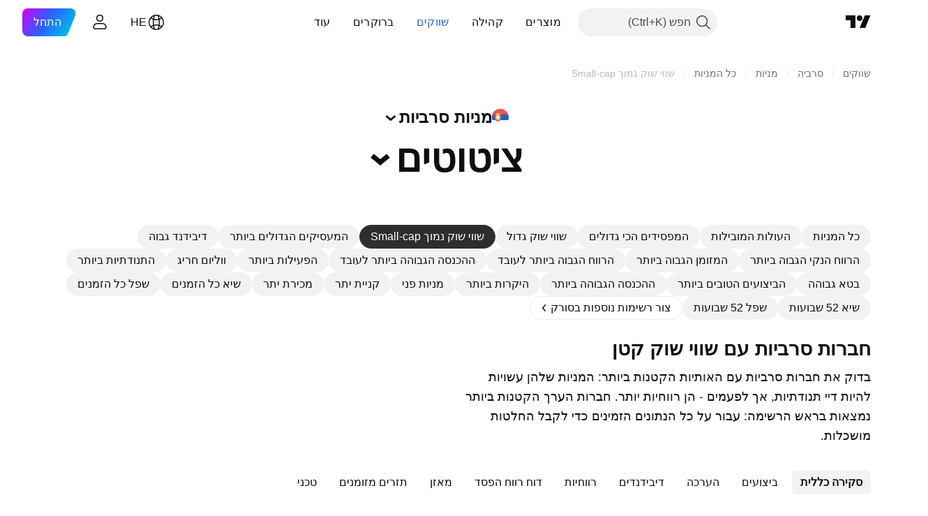

--- FILE ---
content_type: image/svg+xml
request_url: https://s3-symbol-logo.tradingview.com/messer-tehnogas-ad.svg
body_size: 12
content:
<!-- by TradingView --><svg width="18" height="18" viewBox="0 0 18 18" xmlns="http://www.w3.org/2000/svg"><path fill="#F0F3FA" d="M0 0h18v18H0z"/><path fill-rule="evenodd" d="M9 3C5.7 3 3 5.71 3 9s2.7 6 6 6 6-2.71 6-6-2.7-6-6-6Zm-5 7h10l-5 4-5-4Zm5.5-6v5H14L9.5 4Zm-1 0v5H4l4.5-5Z" fill="#FF1E24"/></svg>

--- FILE ---
content_type: application/javascript; charset=utf-8
request_url: https://static.tradingview.com/static/bundles/base_screener_facade_page_component.52206afaca505f770787.js
body_size: 359
content:
"use strict";(self.webpackChunktradingview=self.webpackChunktradingview||[]).push([[9176],{675805:(e,a,i)=>{(0,i(939106).initSymbolPageTab)()}},e=>{e.O(0,[17237,79245,26184,10648,62419,32078,6739,50370,29903,24840,91565,61504,84592,84509,68650,58572,87828,27877,52964,14544,67877,11285,62882,70835,14896,64463,65428,37419,86211,61774,20785,66504,39622,7172,2298,85624,55015,74400,39311,81171,82835,57823,93639,32672,59548,55091,50447,77978,72780,70004,12904,86649,94529,59177,22589,95626,88356,78820,30608,34700,17644,22969,66585,3004,78828,19465,17708,5193,51029,72543,15127,23170,41651,5084,90002,84434,25977,98777,4570,24377,44199,77348,8721,54688,86191,36921,13034,11389,7204,77196,12874,20541,22691,72834,6656,97406,51307,62560,4857,60733,94584,52294,56167,72373,68820,39394,28562,30331,45207,5347,90145,59334,91361,3691,79248,17675,48507,52255,32227,77507,22665,12886,22023,2373,62134,1620,68134,93243,13071,32378,29138,23298,91834,81015,70241,62142],(()=>{return a=675805,e(e.s=a);var a}));e.O()}]);

--- FILE ---
content_type: image/svg+xml
request_url: https://s3-symbol-logo.tradingview.com/bas-ad-beograd.svg
body_size: 891
content:
<!-- by TradingView --><svg width="18" height="18" viewBox="0 0 18 18" xmlns="http://www.w3.org/2000/svg"><path fill="#5B8AD7" d="M0 0h18v18H0z"/><ellipse cx="7.45" cy="9.49" rx="3.96" ry="4.01" fill="url(#acutztwe2)"/><path fill-rule="evenodd" d="M7.45 14a4.47 4.47 0 0 0 4.43-4.92h2.48l.46-1.19H11.6a4.51 4.51 0 0 0-1.14-1.7h5.06L16 5H7.43A4.47 4.47 0 0 0 3 9.5C3 11.99 5 14 7.45 14Zm0-.94c1.95 0 3.53-1.6 3.53-3.57A3.56 3.56 0 0 0 7.45 5.9 3.56 3.56 0 0 0 3.9 9.5a3.56 3.56 0 0 0 3.54 3.57Z" fill="#051278"/><path fill-rule="evenodd" d="M11.57 8.87h2.63l.27-.75h-3.02l-.05-.15a4.29 4.29 0 0 0-1.09-1.61l-.41-.4h5.33l.25-.66H7.42A4.1 4.1 0 0 0 3.3 9.5c0 2.36 1.8 4.21 4.13 4.21a4.14 4.14 0 0 0 4.15-4.6l-.02-.24ZM7.43 5H16l-.48 1.2-1.13 3.02h-2.5c.01.08 0 .28 0 .28 0 .06 0-.06 0 0 0 2.49-1.99 4.5-4.44 4.5A4.47 4.47 0 0 1 3 9.5 4.47 4.47 0 0 1 7.43 5Zm3.71 4.5c0 2.1-1.63 3.73-3.7 3.73a3.65 3.65 0 0 1-3.67-3.74c0-2.1 1.58-3.73 3.66-3.73a3.69 3.69 0 0 1 3.71 3.74Zm-.34-.01a3.22 3.22 0 0 1-3.37 3.33A3.18 3.18 0 0 1 4.1 9.5C4.1 7.5 5.5 6.1 7.45 6.1c1.95 0 3.35 1.4 3.35 3.38Z" fill="#fff"/><path d="M5.54 12.57c.13.32.77.38.96.42 1.45.31 2.53-.16 2.84-.42v-.82h-.63v-1.6h-.32V8.2h.19v-.66c-.05-.18-.27-.49-.5-.49V6.8h.23V6a3.1 3.1 0 0 0-1.19-.1v1.16l-.4-.1c-.36-.2-.5-.02-.55.1v1.07l.28.4h-.28V9h.32v2.29h-.32v.46h-.63v.82Z" fill="#fff"/><path fill-rule="evenodd" d="M6.57 12.8v.19c.76.23 1.58.1 1.89 0v-.2l.56-.4v-.32H8.4V10.14h-.22l-.1-1.81a.84.84 0 0 0 .21-.53c.02-.29-.24-.58-.37-.69v-.25c.1-.24.18-.72-.26-.66-.44.05-.28.46-.15.66v.25c-.27.1-.34.3-.35.38-.14-.03-.41-.21-.6-.33L6.5 7.1v.48c.07.33.52.63.77.74h-.53v3.1h-.24v.64H6v.32l.57.4Zm1.37-1.37c.19-.75-.08-1.44-.25-1.7 0 .6-.32 1.38-.48 1.7h.73Zm-.81-.38V9.08c.05-.1.14-.32.14-.47-.01-.2-.31.05-.31.22v2.22h.17Z" fill="#051278"/><path d="M9.58 5.96h5.66l-.8 2.23h-3.08L9.58 5.96Z" fill="#051278"/><defs><linearGradient id="acutztwe2" x1="5.15" y1="6.79" x2="9.86" y2="12.4" gradientUnits="userSpaceOnUse"><stop stop-color="#4F75BF"/><stop offset="1" stop-color="#233E97"/></linearGradient></defs></svg>

--- FILE ---
content_type: image/svg+xml
request_url: https://s3-symbol-logo.tradingview.com/gosa-fom-ad.svg
body_size: 70
content:
<!-- by TradingView --><svg width="18" height="18" viewBox="0 0 18 18" xmlns="http://www.w3.org/2000/svg"><path fill="#F0F3FA" d="M0 0h18v18H0z"/><path d="M12.81 10c-.42 2-2.25 3-3.81 3-2.25 0-4-1.94-4-4a3.92 3.92 0 0 1 3-3.83V8h-.89C6.46 8 6 8.42 6 9c0 .58.46 1 1.11 1H8v.85c0 .64.42 1.15 1 1.15.58 0 1-.51 1-1.15V10h2.81ZM15 9V8h-5V3H8.11A5.89 5.89 0 0 0 3 9a6 6 0 0 0 6 6c3.03 0 6-2.12 6-6Z" fill="#2C2F91"/></svg>

--- FILE ---
content_type: image/svg+xml
request_url: https://s3-symbol-logo.tradingview.com/metalac-ad-gornji.svg
body_size: 81
content:
<!-- by TradingView --><svg width="18" height="18" viewBox="0 0 18 18" xmlns="http://www.w3.org/2000/svg"><path fill="#F0F3FA" d="M0 0h18v18H0z"/><path fill="#999" d="M4 11h2v2H4zM8 11h2v2H8zM12 11h2v2h-2z"/><path d="M8 10V7.2c0-.43-.44-.78-1.01-.78-.58 0-.99.35-.99.78V10H4V5h2v.93C6.29 5.37 7.24 5 7.84 5h.73c.65 0 1.2.43 1.47 1.05.27-.62.83-1.05 1.47-1.05h.85c.9 0 1.64.85 1.64 1.9V10h-2V7.2c0-.43-.4-.78-1-.78s-1 .35-1 .78V10H8Z" fill="#039"/></svg>

--- FILE ---
content_type: image/svg+xml
request_url: https://s3-symbol-logo.tradingview.com/revnost-a-d-novi-sad-obicne-akcije-sa-pravom-glasa.svg
body_size: 229
content:
<!-- by TradingView --><svg width="18" height="18" viewBox="0 0 18 18" xmlns="http://www.w3.org/2000/svg"><path fill="#F0F3FA" d="M0 0h18v18H0z"/><path d="M12.65 7v.48c.17-.28.5-.48.84-.48.8 0 .95.82.95 1.47 0 .66-.17 1.51-.97 1.51-.31 0-.62-.08-.82-.31V11H12V7h.65Zm0 1.44c0 .39.1.94.57.94.46 0 .58-.53.58-.9 0-.38-.13-.81-.58-.81-.44 0-.57.39-.57.77Z" fill="#004292"/><path fill-rule="evenodd" d="M9 3c2 0 4.02.71 5 2.5H4.22A5.32 5.32 0 0 1 9 3Zm-1.39 7.2C7.25 10.03 7 9.53 7 9c0-.53.25-1.04.61-1.2v2.4ZM11 11.4h-.65V6.6H11v4.8Zm-1.35 0H9V6.6h.65v4.8ZM8 11.67H3.65C3.4 11.12 3.08 10.6 3 10h2.62v-.33H3V9h3v-.33H3a5.1 5.1 0 0 1 .65-2.34H8v5.34Zm6 .83c-1.22 1.8-3 2.5-5 2.5s-3.56-.7-4.78-2.5H14Z" fill="#004292"/></svg>

--- FILE ---
content_type: image/svg+xml
request_url: https://s3-symbol-logo.tradingview.com/lasta-ad-npv.svg
body_size: 230
content:
<!-- by TradingView --><svg width="18" height="18" viewBox="0 0 18 18" xmlns="http://www.w3.org/2000/svg"><path fill="#F0F3FA" d="M0 0h18v18H0z"/><path d="M11.24 5.27c-.83 1.38-2.48 3.7-2.71 4.12-.2.43-.2.9-.04 1.34.12.23.2.47.4.66.15.16.38.28.58.51.12.12.59.55.86.98.28.4.55.75.55.75l-1.06.04v-.43c-.23-.28-1.1-.9-1.53-1.22-.23-.16-1.17-.75-1.37-.86-.2-.12-.59-.36-.74-.55-.12-.12-.4-.43-.51-.59-.12-.12-.32-.31-.51-.47a8.2 8.2 0 0 0-.55-.4c-.16-.11-.47-.27-.63-.42l-.04-.08c.35-.04.79.04 1.22.08.5.07.66.27.98.54l.12.08c0-.11-.04-.31 0-.35 0-.04.03-.2.2-.27l4.97-4.12.08.04c-.08.15-.12.31-.27.62Z" fill="#023F88"/><path d="M9 3.94A5.04 5.04 0 0 1 14.02 9 5.04 5.04 0 0 1 9 14.06V15c3.3 0 6-2.7 6-6s-2.7-6-6-6v.94Zm0 0V3C5.7 3 3 5.7 3 9s2.7 6 6 6v-.94A5.07 5.07 0 0 1 9 3.94Z" fill="#023F88"/></svg>

--- FILE ---
content_type: image/svg+xml
request_url: https://s3-symbol-logo.tradingview.com/country/RS.svg
body_size: 188
content:
<!-- by TradingView --><svg width="18" height="18" viewBox="0 0 18 18" xmlns="http://www.w3.org/2000/svg"><path d="M0 0h18v18H0V0z" fill="#F8F9FD" shape-rendering="crispEdges"/><path d="M0 0h18v12H0V0z" fill="#1565C0" shape-rendering="crispEdges"/><path d="M0 0h18v6H0V0z" fill="#EF5350" shape-rendering="crispEdges"/><path d="M3 5.57v4.58c0 2.62 3.5 3.42 3.5 3.42s3.5-.8 3.5-3.42V5.57H3z" fill="#EF5350"/><path d="M4.5 6.5h4V4.83l-.8.42L6.5 4 5.3 5.25l-.8-.42V6.5zM9 10.64L6.5 8 4 10.64l.82.86L6.5 9.72l1.68 1.78.82-.86z" fill="#FDD835"/><path d="M9 8.15H7.83c.07-.1.1-.24.1-.38A.77.77 0 0 0 6.5 7.4a.77.77 0 1 0-1.34.74H4c0 .43.37.77.8.77h-.03c0 .43.34.77.77.77 0 .38.27.7.63.76l-.61 1.37a2.5 2.5 0 0 0 1.88 0l-.6-1.37a.77.77 0 0 0 .62-.76c.43 0 .77-.34.77-.77h-.02A.8.8 0 0 0 9 8.15z" fill="#F8F9FD"/></svg>

--- FILE ---
content_type: image/svg+xml
request_url: https://s3-symbol-logo.tradingview.com/aero.svg
body_size: 162
content:
<!-- by TradingView --><svg width="18" height="18" viewBox="0 0 18 18" xmlns="http://www.w3.org/2000/svg"><path fill="#F0F3FA" d="M0 0h18v18H0z"/><path d="M5.23 15c1.87-.7 3.56-2.87 5.07-5.11 1.23.62 2.67 1.12 4.7 1.27v-.09c-1.81-.33-3.15-1-4.36-1.7 1.53-2.3 2.95-4.6 4.36-5.27V4c-3.07.48-4.91 2.17-7.02 3.8A11.72 11.72 0 0 0 3 6.33v.08c1.92.35 3.26 1.05 4.47 1.78A14.77 14.77 0 0 1 3 10.63v.1a14.9 14.9 0 0 0 4.9-2.27c.6.37 1.2.76 1.83 1.12C8.3 11.89 6.84 14.23 5.06 15h.17Zm4.84-5.96c-.54-.33-1.07-.66-1.62-.97l1.13-.85c.96-.74 2.35-1.73 3.34-2.14-.95.92-1.89 2.4-2.85 3.96Z" fill="#E20025"/></svg>

--- FILE ---
content_type: image/svg+xml
request_url: https://s3-symbol-logo.tradingview.com/informatika-ad.svg
body_size: 149
content:
<!-- by TradingView --><svg width="18" height="18" viewBox="0 0 18 18" xmlns="http://www.w3.org/2000/svg"><path fill="#F0F3FA" d="M0 0h18v18H0z"/><path d="m12.11 4 .31.12c.7.25 1.2.76 1.47 1.47l.11.25v8.14l-2-2.02v-5.7c.01-.26-.2-.24-.29-.26h-5.5S6 6 6 6.2v5.6c0 .17.18.2.2.2H7c1.1 0 1 .17 1-1.1V10h2v1.03c0 1.02-.01 1.04-.12 1.36a2.32 2.32 0 0 1-1.65 1.54c-.37.1-2.06.1-2.44 0-.42-.1-.81-.32-1.12-.64A2.6 2.6 0 0 1 4 12.1V5.91c.2-.9.99-1.71 1.87-1.91h6.24ZM7.88 8.46c-.08-.91.87-1.53 1.67-1.14a1.13 1.13 0 0 1 .62 1.14c-.04.6-.5 1.01-1.15 1.01-.64 0-1.1-.4-1.14-1.01Z" fill="#033C77"/></svg>

--- FILE ---
content_type: application/javascript; charset=utf-8
request_url: https://static.tradingview.com/static/bundles/he_IL.79245.b3ba62ff4f65c320d525.js
body_size: 470
content:
(self.webpackChunktradingview=self.webpackChunktradingview||[]).push([[79245,88696,63173,37117],{860265:e=>{e.exports=["התאם אישית"]},670037:e=>{e.exports=["התחבר או צור חשבון חינמי כדי לראות את כל הרכיבים"]},121617:e=>{e.exports=["קדימה"]},927764:e=>{e.exports=["תזרים מזומנים"]},607332:e=>{e.exports=["צור רשימות נוספות בסורק"]},449507:e=>{e.exports=["סכומים"]},984847:e=>{e.exports=["שנתי"]},852534:e=>{e.exports=["כתובות"]},245701:e=>{e.exports=['מאפייני אג"ח']},902524:e=>{e.exports=["מאזן"]},137260:e=>{e.exports=["דיבידנדים"]},832349:e=>{e.exports=["מחוץ לשעות המסחר"]},259504:e=>{e.exports=["שאלות נפוצות"]},133723:e=>{e.exports=["תזרימי קרנות"]},998652:e=>{e.exports=["החזקות"]},558462:e=>{e.exports=["דוח רווח הפסד"]},15797:e=>{e.exports=["סקירה כללית"]},620778:e=>{e.exports=["טען עוד"]},437117:e=>{e.exports=["עוד"]},438746:e=>{e.exports=["ביצועי NAV"]},476822:e=>{e.exports=["אין סימולים תואמים את הקריטריונים שלך"]},975594:e=>{e.exports=["מידע על הסימול"]},724936:e=>{e.exports=["הצג הגדרה"]},340307:e=>{e.exports=["למניה"]},406122:e=>{e.exports=["רווחיות"]},934673:e=>{e.exports=["רבעוני"]},986016:e=>{e.exports=["דירוגים"]},663886:e=>{e.exports=["סיכון"]},284634:e=>{e.exports=["מרווח נטו TTM"]},411821:e=>{e.exports=["טכני"]},201884:e=>{e.exports=["הערכה"]}}]);

--- FILE ---
content_type: image/svg+xml
request_url: https://s3-symbol-logo.tradingview.com/dunav-osiguranje-a.svg
body_size: 541
content:
<!-- by TradingView --><svg width="18" height="18" viewBox="0 0 18 18" xmlns="http://www.w3.org/2000/svg"><path fill="url(#au0gke2ky)" d="M0 0h18v18H0z"/><path fill-rule="evenodd" d="M9 5a1 1 0 1 0 0-2 1 1 0 0 0 0 2ZM6.06 9.12c0 .73.27 1.4.71 1.92l-.36.57-.12.19c-.19.26-.46.63-.7.86.35.32.75.6 1.19.82.5-.81.96-2.35 1.13-3.03C6.72 9.9 6.43 8.66 6.43 7.9c-.22.36-.37.76-.37 1.22Zm1.4 4.64c.34-.59.99-2.02 1.13-3.59.15-1.63.01-2.55-.08-2.8-.31.12-.84.73-.47 2.14-.34-.1-1-.55-.92-1.6.04-.56.2-.94.37-1.2.2-.16.37-.28.54-.37l.33-.68a3.7 3.7 0 0 0-2.5 5.58c-.21.41-.55.77-.73.92A4.98 4.98 0 0 1 7.1 4.37a1.84 1.84 0 0 1 .28-1.15 6 6 0 1 0 3.3.02 1.82 1.82 0 0 1 .27 1.16 5 5 0 0 1 1.95 7.71c-.17-.15-.5-.5-.72-.92a3.66 3.66 0 0 0-2.46-5.53l.33.68c.16.08.33.2.52.37.17.25.33.63.37 1.19.08 1.04-.57 1.48-.91 1.58.37-1.4-.15-2-.46-2.13a8.17 8.17 0 0 0-.08 2.78 9.4 9.4 0 0 0 1.14 3.6 5 5 0 0 1-3.18.03Zm3.84-.32c.43-.22.82-.5 1.16-.84a5.7 5.7 0 0 1-.68-.85l-.13-.18-.36-.57c.44-.51.7-1.18.7-1.91 0-.46-.14-.85-.36-1.21 0 .76-.29 1.99-1.46 2.53.17.68.63 2.23 1.13 3.03Z" fill="#fff"/><defs><linearGradient id="au0gke2ky" x1="15.12" y1="2.53" x2="2.76" y2="15.69" gradientUnits="userSpaceOnUse"><stop stop-color="#008FD5"/><stop offset="1" stop-color="#023D81"/></linearGradient></defs></svg>

--- FILE ---
content_type: image/svg+xml
request_url: https://s3-symbol-logo.tradingview.com/impol-seval-ad-sev.svg
body_size: -33
content:
<!-- by TradingView --><svg width="18" height="18" viewBox="0 0 18 18" xmlns="http://www.w3.org/2000/svg"><path fill="#032A7C" d="M0 0h18v18H0z"/><path d="M11 4H9.05l-.41 2h1.95L11 4Zm-.61 3H8.43L7 14h1.95l1.44-7Z" fill="#fff"/></svg>

--- FILE ---
content_type: image/svg+xml
request_url: https://s3-symbol-logo.tradingview.com/termika-ad-beograd.svg
body_size: 202
content:
<!-- by TradingView --><svg width="18" height="18" viewBox="0 0 18 18" xmlns="http://www.w3.org/2000/svg"><path fill="#F0F3FA" d="M0 0h18v18H0z"/><path d="M14 5H8.18l-.06.01c-.02.01-.12.1-.12.13v8.77c0 .02 0 .05-.03.06a.1.1 0 0 1-.06.03h-.78a.1.1 0 0 1-.07-.03c-.02-.02-.06-.05-.06-.08V5.11a.11.11 0 0 0-.03-.08.1.1 0 0 0-.08-.03H3.06l-.04-.02A.06.06 0 0 1 3 4.94v-.9l.01-.03.03-.01H13.9a.11.11 0 0 1 .11.11V5Z" fill="#96670D"/><path d="M13.99 5.9a.1.1 0 0 1-.03.07c-.02.01-.04.03-.07.03H9.1c-.03 0-.05 0-.06.02a.08.08 0 0 0-.03.06v2.49l.01.04.03.02.03.01.04-.01a3.2 3.2 0 0 1 4.6 1.13 2.96 2.96 0 0 1-3.05 4.22C9.32 13.82 8.43 13 8 11.49V5.16c0-.08.07-.16.15-.16H14l-.01.9Zm-3 3.3a1.9 1.9 0 0 0-1.9 1.9 1.9 1.9 0 0 0 1.98 1.82 1.9 1.9 0 0 0 1.9-1.9A1.9 1.9 0 0 0 11 9.2Z" fill="#010232"/></svg>

--- FILE ---
content_type: image/svg+xml
request_url: https://s3-symbol-logo.tradingview.com/ppt-armature-ad.svg
body_size: 110
content:
<!-- by TradingView --><svg width="18" height="18" viewBox="0 0 18 18" xmlns="http://www.w3.org/2000/svg"><path fill="#F0F3FA" d="M0 0h18v18H0z"/><path d="M9 3a6 6 0 1 1 0 12A6 6 0 0 1 9 3Zm0 1a5 5 0 1 0 0 10A5 5 0 0 0 9 4Z" fill="#305FA5"/><path d="M7 6a2 2 0 1 1 0 4 2 2 0 0 1 0-4Zm0 1a1 1 0 1 0 0 2 1 1 0 0 0 0-2Z" fill="#305FA5"/><path d="M5 8h1v2.5a.5.5 0 0 1-1 0V8ZM10 8a2 2 0 1 1 0 4 2 2 0 0 1 0-4Zm0 1a1 1 0 1 0 0 2 1 1 0 0 0 0-2ZM10.12 6.93a.3.3 0 0 1 0-.48 2.3 2.3 0 0 1 2.76 0 .3.3 0 0 1 0 .48c-.15.11-.34.08-.49-.02a1.62 1.62 0 0 0-1.78 0c-.15.1-.34.13-.49.02Z" fill="#305FA5"/><path d="M8 10h1v2.5a.5.5 0 0 1-1 0V10ZM11 10h1V6.39c0-.22-.22-.39-.5-.39s-.5.17-.5.39V10Z" fill="#305FA5"/></svg>